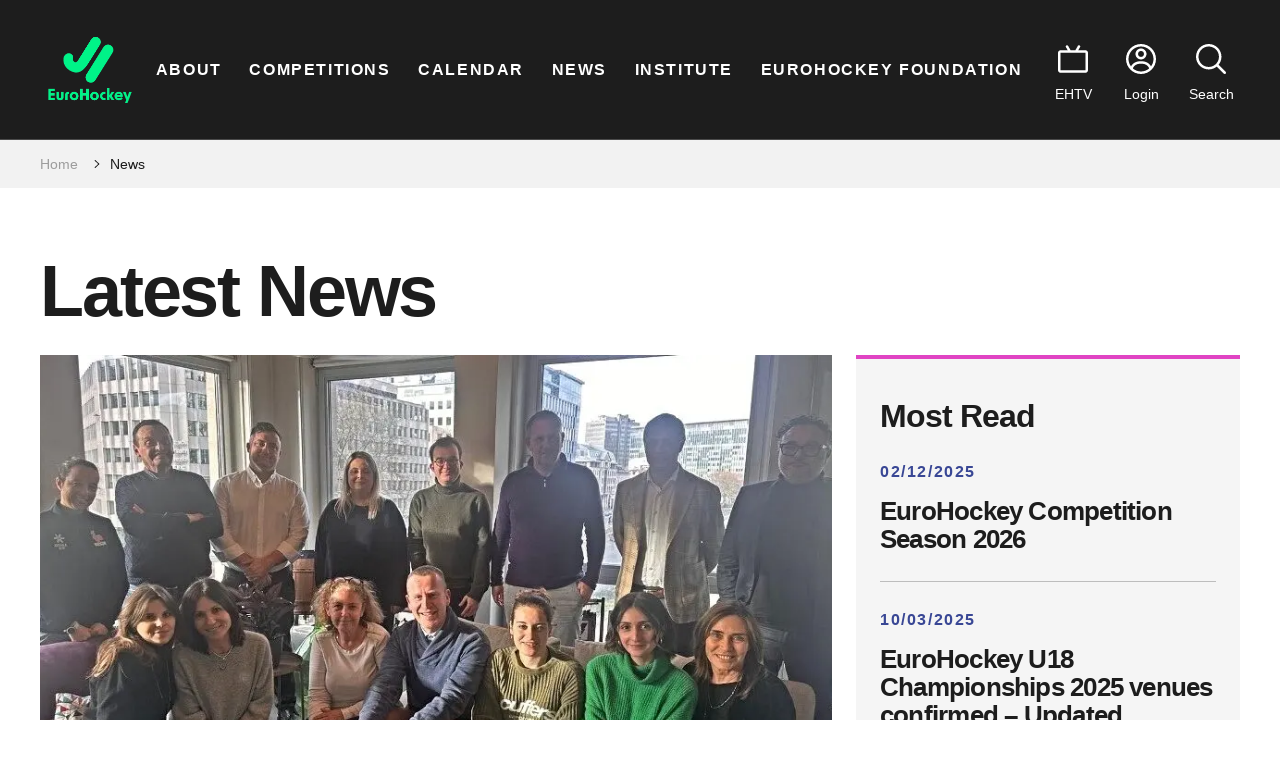

--- FILE ---
content_type: image/svg+xml
request_url: https://eurohockey.org/_next/static/media/IconsArrowPrevDark.abb0ba36.svg
body_size: 220
content:
<svg width="24" height="24" viewBox="0 0 24 24" fill="none" xmlns="http://www.w3.org/2000/svg">
<g clip-path="url(#clip0_1174_4901)">
<path d="M0.150061 11.5005C0.150061 11.5005 0.100041 11.5606 0.090037 11.6007C0.0300128 11.7309 6.241e-07 11.8611 6.10966e-07 12.0114C5.97831e-07 12.1616 0.0400168 12.2918 0.090037 12.422C0.110045 12.4621 0.130053 12.4821 0.150061 12.5222C0.200083 12.6123 0.260108 12.6925 0.330138 12.7526C0.340142 12.7626 0.350146 12.7826 0.36015 12.7926L7.66319 18.7723C8.09337 19.1229 8.72363 19.0628 9.07378 18.6321C9.42393 18.2014 9.3639 17.5704 8.93372 17.2198L3.79158 13.003L22.9996 13.003C23.5498 13.003 24 12.5522 24 12.0014C24 11.4505 23.5498 10.9997 22.9996 10.9997L3.79158 10.9997L8.93372 6.78289C9.3639 6.43232 9.42393 5.8013 9.07378 5.3706C8.8737 5.13021 8.59358 5 8.30346 5C8.08337 5 7.85327 5.07011 7.6732 5.23037L0.370154 11.2201C0.370154 11.2201 0.350146 11.2501 0.340142 11.2601C0.270114 11.3303 0.210087 11.4104 0.160067 11.4905L0.150061 11.5005Z" fill="#1D1D1D"/>
</g>
<defs>
<clipPath id="clip0_1174_4901">
<rect width="24" height="24" fill="white" transform="translate(24 24) rotate(-180)"/>
</clipPath>
</defs>
</svg>


--- FILE ---
content_type: application/javascript; charset=UTF-8
request_url: https://eurohockey.org/_next/static/3l9ZhIZ1qF7040ja1K_Y-/_buildManifest.js
body_size: 538
content:
self.__BUILD_MANIFEST=function(e,s,a,c,t,n){return{__rewrites:{beforeFiles:[],afterFiles:[],fallback:[]},"/":["static/chunks/pages/index-8973d7e37be485ad.js"],"/404":["static/chunks/pages/404-4b9456a818d0ff82.js"],"/_error":["static/chunks/pages/_error-effe22be6ff34abe.js"],"/calendar":["static/chunks/pages/calendar-d1146a10da518313.js"],"/calendar/competition":[e,s,a,"static/chunks/pages/calendar/competition-34caf6e7e77f00db.js"],"/calendar/competition/[id]":["static/chunks/pages/calendar/competition/[id]-794214849b7b68d1.js"],"/calendar/event":[e,s,a,"static/chunks/pages/calendar/event-5cf50968eb19486d.js"],"/calendar/event/matches":[e,c,"static/chunks/pages/calendar/event/matches-df5fe43c1620c92f.js"],"/calendar/event/matches/results":[e,c,"static/chunks/pages/calendar/event/matches/results-d7db0091273e319a.js"],"/calendar/event/matches/upcoming":[e,"static/css/d38ff74530a62074.css","static/chunks/pages/calendar/event/matches/upcoming-82ceeba609c66aa6.js"],"/calendar/event/officials":["static/css/bc59ea8994a097c0.css","static/chunks/pages/calendar/event/officials-5204551687b571df.js"],"/calendar/event/standings":[e,"static/css/57d40deb35338703.css","static/chunks/pages/calendar/event/standings-fa99f331f1de60d7.js"],"/calendar/event/stats":[s,"static/css/a0f6244a01e07f8c.css","static/chunks/pages/calendar/event/stats-5b040a587c53f26d.js"],"/calendar/event/teams":[e,"static/css/e98c04542af47e7f.css","static/chunks/pages/calendar/event/teams-2a35f1839b6f71c0.js"],"/calendar/institute":["static/chunks/pages/calendar/institute-508ecd00bc7b0db5.js"],"/calendar/meetings":["static/chunks/pages/calendar/meetings-c352da8ca0e71972.js"],"/competitions/appointments":[t,n,"static/chunks/pages/competitions/appointments-8aed80d1332b4718.js"],"/competitions/competition-updates":[t,n,"static/chunks/pages/competitions/competition-updates-67ed1b12e7b42c25.js"],"/competitions/competitions-formats/regulations":["static/css/56abf8bd9d669c56.css","static/chunks/pages/competitions/competitions-formats/regulations-3dabe63bf5f4827f.js"],"/preview":["static/chunks/pages/preview-e90c690ae45908a9.js"],"/search":["static/chunks/pages/search-bf10bd88b3b499ba.js"],"/[...wordpressNode]":["static/chunks/pages/[...wordpressNode]-2e2e2be4ca23e84c.js"],sortedPages:["/","/404","/_app","/_error","/calendar","/calendar/competition","/calendar/competition/[id]","/calendar/event","/calendar/event/matches","/calendar/event/matches/results","/calendar/event/matches/upcoming","/calendar/event/officials","/calendar/event/standings","/calendar/event/stats","/calendar/event/teams","/calendar/institute","/calendar/meetings","/competitions/appointments","/competitions/competition-updates","/competitions/competitions-formats/regulations","/preview","/search","/[...wordpressNode]"]}}("static/chunks/387-247ea68c022615d5.js","static/chunks/927-6834ac12a781b934.js","static/css/87a5c54add9caca4.css","static/css/b47e9bd24bec0228.css","static/chunks/243-9a4108c733ea52d8.js","static/css/48ca60f2eab3333b.css"),self.__BUILD_MANIFEST_CB&&self.__BUILD_MANIFEST_CB();

--- FILE ---
content_type: image/svg+xml
request_url: https://eurohockey.org/_next/static/media/chevron.a1da8454.svg
body_size: -51
content:
<svg width="6" height="8" viewBox="0 0 6 8" fill="none" xmlns="http://www.w3.org/2000/svg">
<path fillRule="evenodd" clipRule="evenodd" d="M0.792916 0.162868C0.972689 -0.0410586 1.27804 -0.0554338 1.47493 0.13076L5.17608 3.63076C5.27626 3.72549 5.33333 3.8595 5.33333 4C5.33333 4.1405 5.27626 4.27451 5.17608 4.36924L1.47493 7.86924C1.27804 8.05543 0.972689 8.04106 0.792916 7.83713C0.613142 7.6332 0.627021 7.31695 0.823916 7.13075L4.1346 4L0.823916 0.869245C0.627021 0.683051 0.613142 0.366795 0.792916 0.162868Z" fill="#1D1D1D"/>
</svg>
